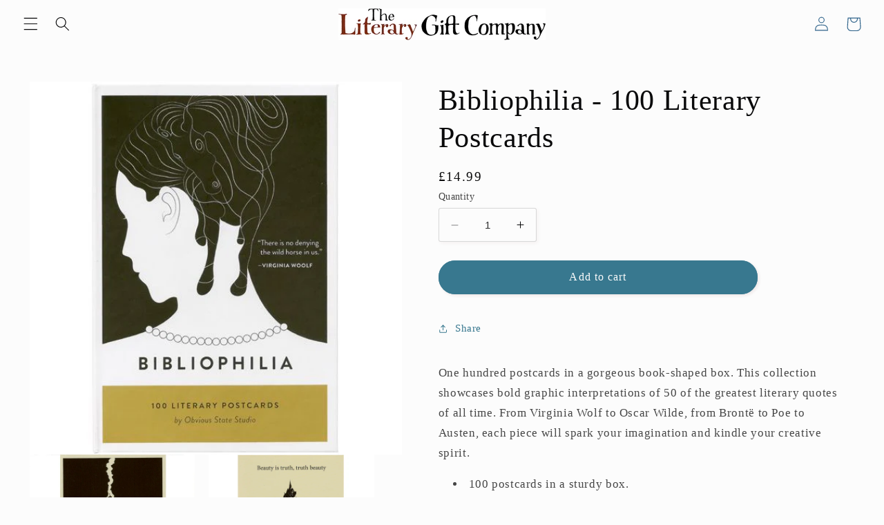

--- FILE ---
content_type: text/javascript; charset=utf-8
request_url: https://www.theliterarygiftcompany.com/products/bibliophilia-100-literary-postcards.js
body_size: 1076
content:
{"id":5614171975,"title":"Bibliophilia - 100 Literary Postcards","handle":"bibliophilia-100-literary-postcards","description":"\u003cp\u003eOne hundred postcards in a gorgeous book-shaped box. This collection showcases bold graphic interpretations of 50 of the greatest literary quotes of all time. From Virginia Wolf to Oscar Wilde, from Brontë to Poe to Austen, each piece will spark your imagination and kindle your creative spirit.\u003c\/p\u003e\n\u003cul\u003e\u003c\/ul\u003e\n\u003cul\u003e\n\u003cli\u003e\u003cspan style=\"line-height: 1.4;\"\u003e100 postcards in a sturdy box.\u003c\/span\u003e\u003c\/li\u003e\n\u003cli\u003e\u003cspan style=\"line-height: 1.4;\"\u003e50 designs - two cards of each\u003c\/span\u003e\u003c\/li\u003e\n\u003cli\u003e\u003cspan style=\"line-height: 1.4;\"\u003ePack measures 17 x 11.5 x 6.5cm.\u003c\/span\u003e\u003c\/li\u003e\n\u003c\/ul\u003e","published_at":"2024-11-29T20:18:00+00:00","created_at":"2016-03-14T20:50:15+00:00","vendor":"Macmillan","type":"Postcards","tags":["3Core","Favourites","Mum","Notecards","Postcards","T2"],"price":1499,"price_min":1499,"price_max":1499,"available":true,"price_varies":false,"compare_at_price":null,"compare_at_price_min":0,"compare_at_price_max":0,"compare_at_price_varies":false,"variants":[{"id":17707000583,"title":"Default Title","option1":"Default Title","option2":null,"option3":null,"sku":"S50988","requires_shipping":true,"taxable":true,"featured_image":null,"available":true,"name":"Bibliophilia - 100 Literary Postcards","public_title":null,"options":["Default Title"],"price":1499,"weight":642,"compare_at_price":null,"inventory_quantity":8,"inventory_management":"shopify","inventory_policy":"deny","barcode":"9780553447897","requires_selling_plan":false,"selling_plan_allocations":[]}],"images":["\/\/cdn.shopify.com\/s\/files\/1\/1184\/9194\/products\/bibliophilia-100-literary-postcards-50988-p_8f94d802-e8d7-4f74-aef1-f9227e103836.jpeg?v=1503503225","\/\/cdn.shopify.com\/s\/files\/1\/1184\/9194\/products\/BIBLIOPHILIA_cards4.jpg?v=1503503225","\/\/cdn.shopify.com\/s\/files\/1\/1184\/9194\/products\/BIBLIOPHILIA_cards3.jpg?v=1503503225","\/\/cdn.shopify.com\/s\/files\/1\/1184\/9194\/products\/BIBLIOPHILIA_cards2.jpg?v=1503503225"],"featured_image":"\/\/cdn.shopify.com\/s\/files\/1\/1184\/9194\/products\/bibliophilia-100-literary-postcards-50988-p_8f94d802-e8d7-4f74-aef1-f9227e103836.jpeg?v=1503503225","options":[{"name":"Title","position":1,"values":["Default Title"]}],"url":"\/products\/bibliophilia-100-literary-postcards","media":[{"alt":null,"id":71351369799,"position":1,"preview_image":{"aspect_ratio":1.0,"height":510,"width":510,"src":"https:\/\/cdn.shopify.com\/s\/files\/1\/1184\/9194\/products\/bibliophilia-100-literary-postcards-50988-p_8f94d802-e8d7-4f74-aef1-f9227e103836.jpeg?v=1503503225"},"aspect_ratio":1.0,"height":510,"media_type":"image","src":"https:\/\/cdn.shopify.com\/s\/files\/1\/1184\/9194\/products\/bibliophilia-100-literary-postcards-50988-p_8f94d802-e8d7-4f74-aef1-f9227e103836.jpeg?v=1503503225","width":510},{"alt":null,"id":71351402567,"position":2,"preview_image":{"aspect_ratio":1.0,"height":510,"width":510,"src":"https:\/\/cdn.shopify.com\/s\/files\/1\/1184\/9194\/products\/BIBLIOPHILIA_cards4.jpg?v=1503503225"},"aspect_ratio":1.0,"height":510,"media_type":"image","src":"https:\/\/cdn.shopify.com\/s\/files\/1\/1184\/9194\/products\/BIBLIOPHILIA_cards4.jpg?v=1503503225","width":510},{"alt":null,"id":71351435335,"position":3,"preview_image":{"aspect_ratio":1.0,"height":510,"width":510,"src":"https:\/\/cdn.shopify.com\/s\/files\/1\/1184\/9194\/products\/BIBLIOPHILIA_cards3.jpg?v=1503503225"},"aspect_ratio":1.0,"height":510,"media_type":"image","src":"https:\/\/cdn.shopify.com\/s\/files\/1\/1184\/9194\/products\/BIBLIOPHILIA_cards3.jpg?v=1503503225","width":510},{"alt":null,"id":71351468103,"position":4,"preview_image":{"aspect_ratio":1.0,"height":510,"width":510,"src":"https:\/\/cdn.shopify.com\/s\/files\/1\/1184\/9194\/products\/BIBLIOPHILIA_cards2.jpg?v=1503503225"},"aspect_ratio":1.0,"height":510,"media_type":"image","src":"https:\/\/cdn.shopify.com\/s\/files\/1\/1184\/9194\/products\/BIBLIOPHILIA_cards2.jpg?v=1503503225","width":510}],"requires_selling_plan":false,"selling_plan_groups":[]}